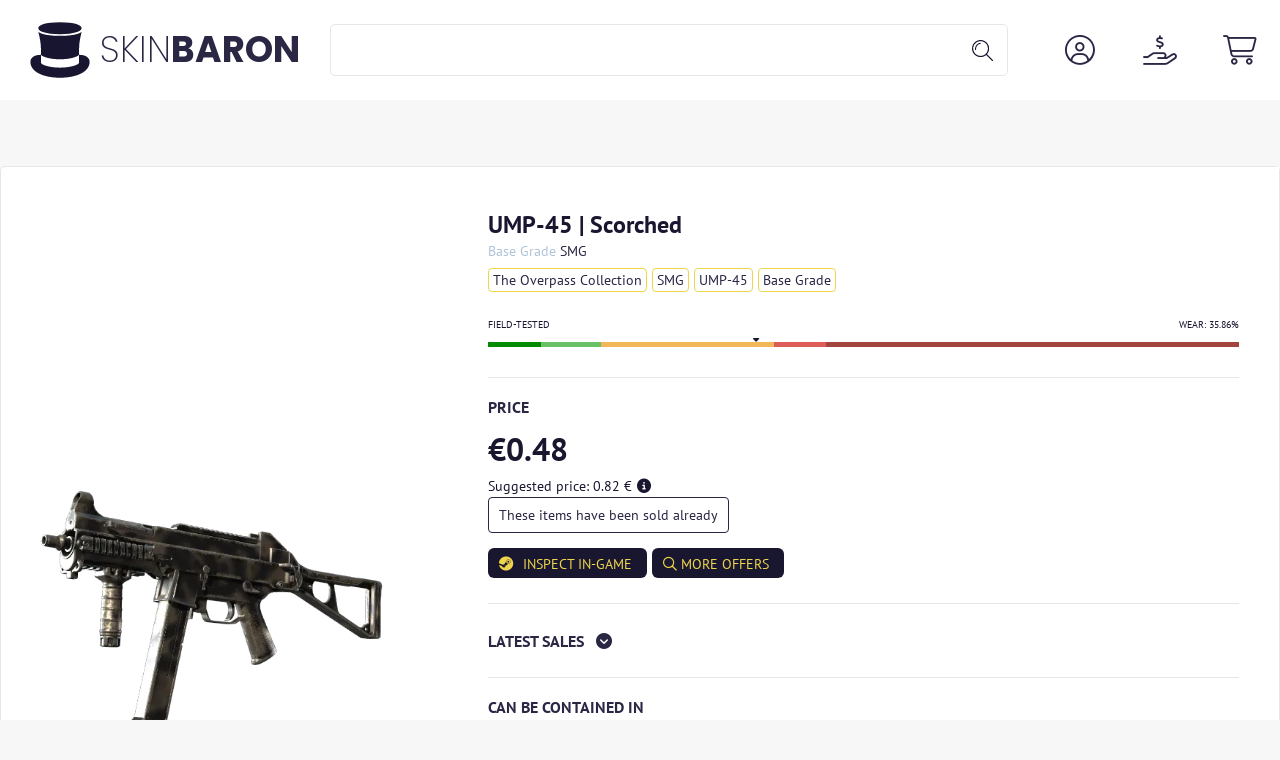

--- FILE ---
content_type: application/javascript; charset=UTF-8
request_url: https://skinbaron.de/runtime.b133d929e078de9e.js
body_size: 1442
content:
(()=>{"use strict";var e,v={},_={};function r(e){var n=_[e];if(void 0!==n)return n.exports;var t=_[e]={exports:{}};return v[e].call(t.exports,t,t.exports,r),t.exports}r.m=v,e=[],r.O=(n,t,f,i)=>{if(!t){var a=1/0;for(o=0;o<e.length;o++){for(var[t,f,i]=e[o],u=!0,d=0;d<t.length;d++)(!1&i||a>=i)&&Object.keys(r.O).every(p=>r.O[p](t[d]))?t.splice(d--,1):(u=!1,i<a&&(a=i));if(u){e.splice(o--,1);var s=f();void 0!==s&&(n=s)}}return n}i=i||0;for(var o=e.length;o>0&&e[o-1][2]>i;o--)e[o]=e[o-1];e[o]=[t,f,i]},r.n=e=>{var n=e&&e.__esModule?()=>e.default:()=>e;return r.d(n,{a:n}),n},(()=>{var n,e=Object.getPrototypeOf?t=>Object.getPrototypeOf(t):t=>t.__proto__;r.t=function(t,f){if(1&f&&(t=this(t)),8&f||"object"==typeof t&&t&&(4&f&&t.__esModule||16&f&&"function"==typeof t.then))return t;var i=Object.create(null);r.r(i);var o={};n=n||[null,e({}),e([]),e(e)];for(var a=2&f&&t;"object"==typeof a&&!~n.indexOf(a);a=e(a))Object.getOwnPropertyNames(a).forEach(u=>o[u]=()=>t[u]);return o.default=()=>t,r.d(i,o),i}})(),r.d=(e,n)=>{for(var t in n)r.o(n,t)&&!r.o(e,t)&&Object.defineProperty(e,t,{enumerable:!0,get:n[t]})},r.f={},r.e=e=>Promise.all(Object.keys(r.f).reduce((n,t)=>(r.f[t](e,n),n),[])),r.u=e=>(592===e?"common":e)+"."+{62:"a7967ba5c4c07d21",67:"42c448ef14ebd476",174:"15546162767d6035",175:"2bfd8f44c45fcace",212:"33d2b6bbe11a417a",447:"3ed67e327a751cde",485:"8a08a4772c32d148",513:"c41ed605b4506180",575:"6689e3f3332ef0d3",592:"aaf2a3f74ffd7fdb",894:"ce7693355d539a75",959:"0092586105bfae31"}[e]+".js",r.miniCssF=e=>{},r.o=(e,n)=>Object.prototype.hasOwnProperty.call(e,n),(()=>{var e={},n="skinbaron-frontend:";r.l=(t,f,i,o)=>{if(e[t])e[t].push(f);else{var a,u;if(void 0!==i)for(var d=document.getElementsByTagName("script"),s=0;s<d.length;s++){var c=d[s];if(c.getAttribute("src")==t||c.getAttribute("data-webpack")==n+i){a=c;break}}a||(u=!0,(a=document.createElement("script")).type="module",a.charset="utf-8",a.timeout=120,r.nc&&a.setAttribute("nonce",r.nc),a.setAttribute("data-webpack",n+i),a.src=r.tu(t)),e[t]=[f];var l=(g,p)=>{a.onerror=a.onload=null,clearTimeout(b);var m=e[t];if(delete e[t],a.parentNode&&a.parentNode.removeChild(a),m&&m.forEach(y=>y(p)),g)return g(p)},b=setTimeout(l.bind(null,void 0,{type:"timeout",target:a}),12e4);a.onerror=l.bind(null,a.onerror),a.onload=l.bind(null,a.onload),u&&document.head.appendChild(a)}}})(),r.r=e=>{typeof Symbol<"u"&&Symbol.toStringTag&&Object.defineProperty(e,Symbol.toStringTag,{value:"Module"}),Object.defineProperty(e,"__esModule",{value:!0})},(()=>{var e;r.tt=()=>(void 0===e&&(e={createScriptURL:n=>n},typeof trustedTypes<"u"&&trustedTypes.createPolicy&&(e=trustedTypes.createPolicy("angular#bundler",e))),e)})(),r.tu=e=>r.tt().createScriptURL(e),r.p="",(()=>{var e={666:0};r.f.j=(f,i)=>{var o=r.o(e,f)?e[f]:void 0;if(0!==o)if(o)i.push(o[2]);else if(666!=f){var a=new Promise((c,l)=>o=e[f]=[c,l]);i.push(o[2]=a);var u=r.p+r.u(f),d=new Error;r.l(u,c=>{if(r.o(e,f)&&(0!==(o=e[f])&&(e[f]=void 0),o)){var l=c&&("load"===c.type?"missing":c.type),b=c&&c.target&&c.target.src;d.message="Loading chunk "+f+" failed.\n("+l+": "+b+")",d.name="ChunkLoadError",d.type=l,d.request=b,o[1](d)}},"chunk-"+f,f)}else e[f]=0},r.O.j=f=>0===e[f];var n=(f,i)=>{var d,s,[o,a,u]=i,c=0;if(o.some(b=>0!==e[b])){for(d in a)r.o(a,d)&&(r.m[d]=a[d]);if(u)var l=u(r)}for(f&&f(i);c<o.length;c++)r.o(e,s=o[c])&&e[s]&&e[s][0](),e[s]=0;return r.O(l)},t=self.webpackChunkskinbaron_frontend=self.webpackChunkskinbaron_frontend||[];t.forEach(n.bind(null,0)),t.push=n.bind(null,t.push.bind(t))})()})();

--- FILE ---
content_type: image/svg+xml
request_url: https://skinbaron.de/assets/img/logo-purplebaron.svg
body_size: 140
content:
<?xml version="1.0" encoding="UTF-8"?>
<svg id="Ebene_1" xmlns="http://www.w3.org/2000/svg" version="1.1" viewBox="0 0 2160 2160">
  <!-- Generator: Adobe Illustrator 29.6.0, SVG Export Plug-In . SVG Version: 2.1.1 Build 207)  -->
  <defs>
    <style>
      .st0 {
        fill: #181530;
      }
    </style>
  </defs>
  <path class="st0" d="M1080,511.1c1020.47,1.49,1058.74-430.3,0-430.3s-1020.47,431.79,0,430.3Z"/>
  <path class="st0" d="M1768.06,1254.23l-.2-238.65c0-257.89,89.83-567.75,92.13-588-116.45,98.7-446.96,144.09-779.98,143.55-333.02.54-663.53-44.85-779.98-143.55,2.3,20.25,92.13,330.11,92.13,588l-.2,238.65c115.23,105.07,402.12,159.06,688.06,161.16,285.94-2.1,572.83-56.09,688.06-161.16Z"/>
  <path class="st0" d="M1768.06,1254.23s-.2,256.81-.2,274.02c0,92.06-339.52,187.37-687.85,187.37s-687.85-95.31-687.85-187.37c0-17.21-.2-274.02-.2-274.02-242.58,0-376.79,100.26-376.79,255.12,0,371.84,500.28,569.85,1064.84,569.85s1064.84-198.01,1064.84-569.85c0-154.86-134.2-255.12-376.79-255.12Z"/>
</svg>